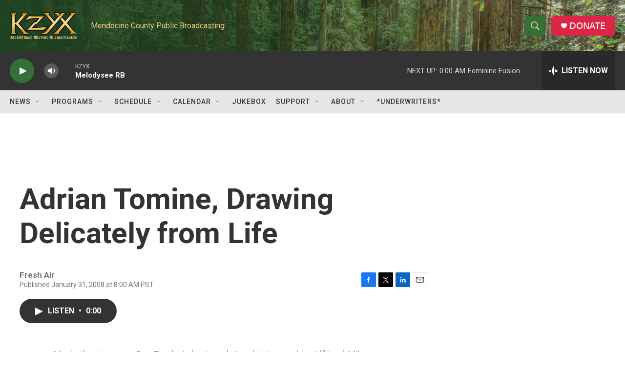

--- FILE ---
content_type: text/html; charset=utf-8
request_url: https://www.google.com/recaptcha/api2/aframe
body_size: 267
content:
<!DOCTYPE HTML><html><head><meta http-equiv="content-type" content="text/html; charset=UTF-8"></head><body><script nonce="CQ8cQhmu-sBGTHhjaFJVbg">/** Anti-fraud and anti-abuse applications only. See google.com/recaptcha */ try{var clients={'sodar':'https://pagead2.googlesyndication.com/pagead/sodar?'};window.addEventListener("message",function(a){try{if(a.source===window.parent){var b=JSON.parse(a.data);var c=clients[b['id']];if(c){var d=document.createElement('img');d.src=c+b['params']+'&rc='+(localStorage.getItem("rc::a")?sessionStorage.getItem("rc::b"):"");window.document.body.appendChild(d);sessionStorage.setItem("rc::e",parseInt(sessionStorage.getItem("rc::e")||0)+1);localStorage.setItem("rc::h",'1769580007046');}}}catch(b){}});window.parent.postMessage("_grecaptcha_ready", "*");}catch(b){}</script></body></html>